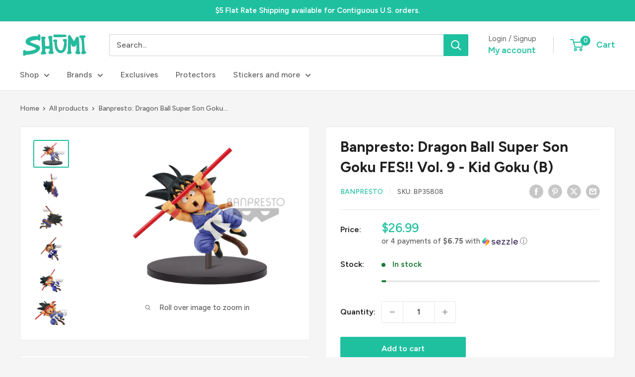

--- FILE ---
content_type: text/plain;charset=UTF-8, text/javascript
request_url: https://app.accessibilityspark.com/sessions?shop=shumi-toys-gifts.myshopify.com
body_size: -80
content:
// 1768699538318 | shumi-toys-gifts.myshopify.com | null | undefined